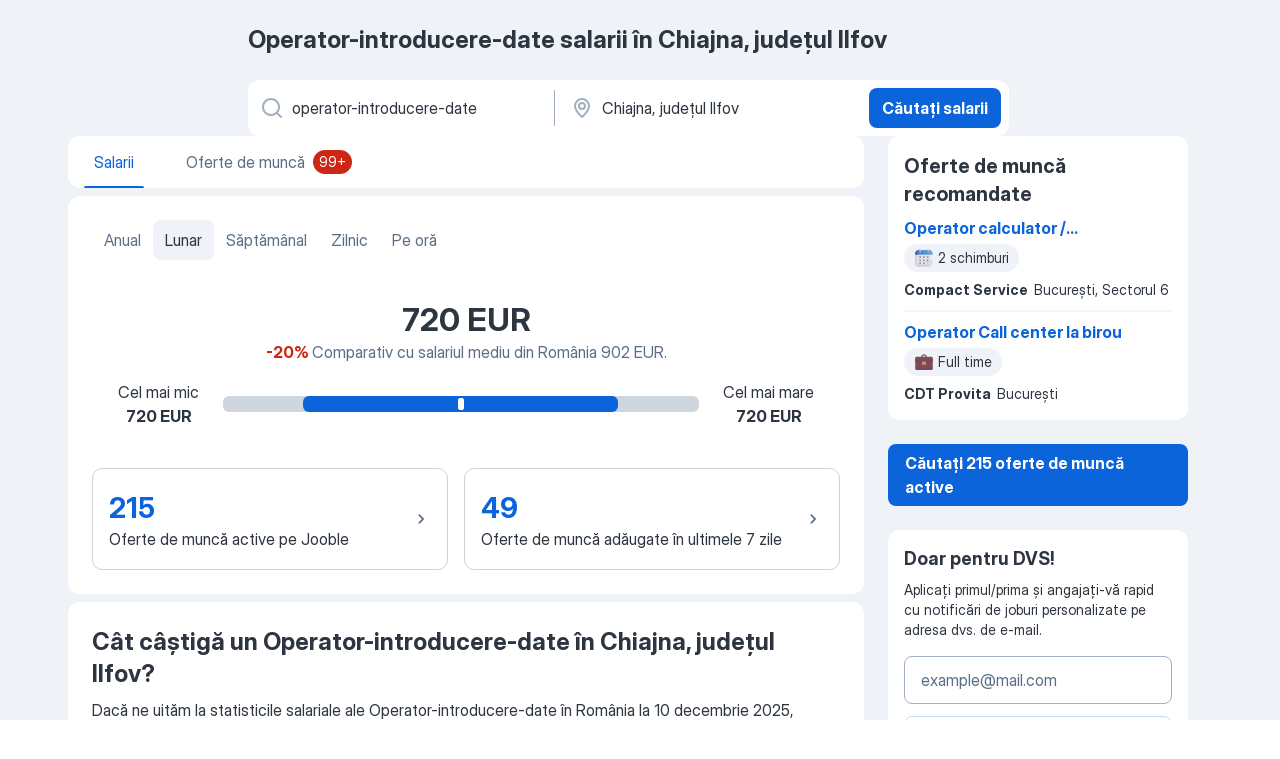

--- FILE ---
content_type: application/javascript
request_url: https://ro.jooble.org/assets/1540.3134644cfa8cd32af91b.js
body_size: 3037
content:
"use strict";(self.__LOADABLE_LOADED_CHUNKS__=self.__LOADABLE_LOADED_CHUNKS__||[]).push([[1540],{15350:(e,o,s)=>{s.d(o,{o:()=>t});const t=({emailAddress:e="press@jooble.com",subject:o="Mail from Our Site"})=>`mailto:${e}?subject=${o}`},83136:(e,o,s)=>{s.d(o,{Z:()=>y});s(2784);var t=s(13980);const n={wrapper:"pBGSLh",content:"BsC8eZ",title:"bPTrX0",button_wrapper:"-EYfis",button:"bYHb+T"};var a=s(13008),i=s(2183),r=s.n(i),l=s(66991),c=s(52322);const d=r().bind(n),u={emailUrl:t.string,wrapperClassName:t.string,titleLocaleId:t.string,descriptionLocaleId:t.string,buttonLocaleId:t.string,onClick:t.func},m=({emailUrl:e,wrapperClassName:o,titleLocaleId:s,descriptionLocaleId:t,buttonLocaleId:i,onClick:r})=>{const u=(0,a.Z)();return(0,c.jsxs)("div",{className:d(n.wrapper,{[o]:!!o}),children:[(0,c.jsxs)("div",{className:n.content,children:[(0,c.jsx)("h3",{className:n.title,children:u.formatMessage({id:s})}),(0,c.jsx)("p",{children:u.formatMessage({id:t})})]}),(0,c.jsx)("div",{className:n.button_wrapper,children:(0,c.jsx)(l.HyperlinkSecondaryButton,{href:e,appearance:"blue",size:"md",className:n.button,onClick:r,children:u.formatMessage({id:i})})})]})};m.propTypes=u,m.displayName="BannerWithActionComponent";const p=m,g={wrapperClassName:t.string,titleLocaleId:t.string,descriptionLocaleId:t.string,buttonLocaleId:t.string,emailUrl:t.string,onClick:t.func},h=({wrapperClassName:e,titleLocaleId:o,descriptionLocaleId:s,buttonLocaleId:t,emailUrl:n,onClick:a})=>(0,c.jsx)(p,{emailUrl:n,wrapperClassName:e,titleLocaleId:o,descriptionLocaleId:s,buttonLocaleId:t,onClick:a});h.displayName="BannerWithActionContainer",h.propTypes=g;const y=h},96163:(e,o,s)=>{s.d(o,{p:()=>w});s(2784);var t=s(2183),n=s.n(t),a=s(13008),i=s(13980),r=s(72363),l=s(12203),c=s(66991),d=s(41711);const u={item:"LhLs38",item_info:"-Nh6OA",item_title:"QB+eN0",item_average_salary:"Mh8InM",item_average_salary_amount:"Z8n7n3",item_average_salary_rate:"T1V+WB",item_vacancies_amount:"cXCKEi",item_number:"l12tBr",item_arrow:"LYzScV"};var m,p=s(52322);const g=n().bind(u),h={id:i.number,title:i.string,url:i.string,dataTestName:i.string,onItemClick:i.func,serpUrl:i.string,amount:i.string,rate:i.string,className:i.string},y=({id:e,url:o,title:s,dataTestName:t,onItemClick:n,serpUrl:i,amount:h,rate:y,className:w})=>{const C=(0,a.Z)();return(0,p.jsxs)(r.rU,Object.assign({to:o,"data-test-name":`${t}Item_${e}`,className:g(u.item,{[w]:!!w})},n&&{onItemClick:n},{children:[(0,p.jsxs)("div",{className:u.item_info,children:[(0,p.jsx)("div",{className:u.item_title,children:s}),("div",h?(0,p.jsxs)("div",{className:u.item_average_salary,children:[(0,p.jsx)("span",{className:u.item_average_salary_amount,children:h}),(0,p.jsxs)("span",{className:u.item_average_salary_rate,children:[" ",null!=y?y:null]})]}):null),(m=d.Z,i?(0,p.jsx)(m,{url:i,title:C.formatMessage({id:"salaryStats.showAllVacancies"}),showIcon:!1,dataTestAttr:"_topRegionsShowJobsLink"}):null)]}),(0,p.jsx)("div",{className:u.item_arrow,children:(0,p.jsx)(c.Icon,{glyph:l.CHEVRON_UP,size:"md",appearance:"gray"})})]}))};y.propTypes=h,y.displayName="AverageSalaryListItemComponent";const w=y},41711:(e,o,s)=>{s.d(o,{Z:()=>f});var t=s(2784),n=s(13008),a=s(13980);const i={wrapper:"xGp9+f",is_visited:"GC2JW2",hide_icon:"rORQDp",chevron:"js8A2-"};var r,l=s(2183),c=s.n(l),d=s(72363),u=s(15780),m=s(12203),p=s(52322);const g=c().bind(i),h={url:a.string,isVisited:a.bool,onClick:a.func,intl:a.object,showIcon:a.bool,dataTestAttr:a.string},y=({url:e,intl:o,isVisited:s,onClick:t,showIcon:n,dataTestAttr:a})=>(0,p.jsxs)(d.rU,{to:e,className:g(i.wrapper,{is_visited:!!s,hide_icon:!n}),target:"_blank",onClick:t,"data-test-name":a,children:[o.formatMessage({id:"salaryStats.showAllVacancies"}),(r=u.Z,n?(0,p.jsx)(r,{name:m.CHEVRON_UP,wrapperClassName:i.chevron,fill:"currentColor"}):null)]});y.propTypes=h;const w=y,C={url:a.string,dataTestAttr:a.string,showIcon:a.bool},R=({url:e,showIcon:o=!0,dataTestAttr:s})=>{const[a,i]=(0,t.useState)(!1),r=(0,n.Z)();return(0,p.jsx)(w,{url:e,isVisited:a,setIsVisited:i,onClick:e=>{e.stopPropagation(),i(!0)},showIcon:o,intl:r,dataTestAttr:s})};R.propTypes=C;const f=R},67549:(e,o,s)=>{s.d(o,{A:()=>t,Z:()=>P});const t={HEADER:"header",CONTENT:"content"};var n=s(2784),a=s(13008),i=s(13980),r=s(57903),l=s(87267),c=s(60517),d=s(72779),u=s.n(d),m=s(70194),p=s(12203),g=s(88973),h=s(89794),y=s(66991),w=s(24525),C=s(79544);const R="GT9g+K",f="pekm0+",b="ooHFbM",k="nctZ5j",I="WxVr3s",S="aGesYQ",N="_1WZXjj",_="fYnkXR",j="_3YHyit",A="u2yGjP",v="pbytRw";var F,x,K,O,M,L,V,T,E=s(52322);const q={intl:i.object.isRequired,shouldShowKeyword:i.bool,shouldShowRegion:i.bool,isVoiceInputVisible:i.bool,isRegionFocused:i.bool,isKeywordFocused:i.bool,isDesktop:i.bool,keyword:i.string,region:i.string,keywordFieldId:i.string,keywordAutocomplete:(0,i.arrayOf)((0,i.shape)({value:i.string.isRequired,query:(0,i.arrayOf)((0,i.shape)({content:i.string.isRequired,isStrong:i.bool.isRequired})),amount:i.string.isRequired})),regionAutocomplete:(0,i.arrayOf)((0,i.shape)({query:(0,i.arrayOf)((0,i.shape)({content:i.string.isRequired,isStrong:i.bool.isRequired})),value:i.string})),onSearch:i.func.isRequired,onChangeKeyword:i.func.isRequired,onFocusKeyword:i.func.isRequired,onClickOutsideKeyword:i.func.isRequired,onClickKeywordAutocompleteItem:i.func.isRequired,onKeywordFieldClear:i.func.isRequired,onClickRegionAutocompleteItem:i.func.isRequired,onChangeRegion:i.func.isRequired,onFocusRegion:i.func.isRequired,onClickOutsideRegion:i.func.isRequired,onRegionFieldClear:i.func.isRequired,onVoiceInputResult:i.func,onVoiceInputClick:i.func,onVoiceInputClose:i.func,keywordRef:i.object,regionRef:i.object,isSearching:i.bool,error:i.string,wrapperClassName:i.string},B=({intl:e,keywordFieldId:o,isVoiceInputVisible:s,shouldShowKeyword:t,shouldShowRegion:a,isKeywordFocused:i,isRegionFocused:r,isDesktop:l,keyword:c,region:d,keywordAutocomplete:q=[],regionAutocomplete:B=[],onSearch:D,onChangeKeyword:U,onFocusKeyword:Z,onKeywordFieldClear:P,onClickOutsideKeyword:G,onClickKeywordAutocompleteItem:H,onClickRegionAutocompleteItem:W,onChangeRegion:Y,onFocusRegion:z,onClickOutsideRegion:$,onRegionFieldClear:X,onVoiceInputResult:Q,onVoiceInputClick:J,onVoiceInputClose:ee,keywordRef:oe,regionRef:se,isSearching:te,error:ne,wrapperClassName:ae})=>{const ie=e=>{H(e),d||se.current.focus()},re=e=>{W(e),c||oe.current.focus()};return(0,E.jsxs)("div",{children:[(0,E.jsxs)("form",{onSubmit:e=>{e.preventDefault(),D()},className:u()(R,{[ae]:!!ae}),"data-test-name":"_searchForm",children:[(T=l?"div":n.Fragment,(0,E.jsxs)(T,Object.assign({},l&&{className:f},{children:[(V=g.j,t?(0,E.jsx)(V,{notify:l?G:()=>{},children:(0,E.jsxs)("div",{className:u()(b,S),children:[(0,E.jsx)(h.Z,Object.assign({inputClassName:I,containerClassName:k,name:"keyword",id:o,componentRef:oe,autoCorrect:"off",autoComplete:"off",autoCapitalize:"off",value:c,readOnly:te,placeholder:e.formatMessage({id:"salaryStats.salaryStatsKeywordInputBoxText"}),icon:p.MAGNIFIER},!!c&&i&&{buttonIcon:p.CROSS,buttonAccent:m.UW.GRAY_SOFT,onButtonClick:()=>{P(),oe.current.focus()},buttonProps:{"aria-label":e.formatMessage({id:"searchForm.cleanSearch"})}},!c&&{buttonIcon:p.MICROPHONE,buttonAccent:m.UW.BLUE,onButtonClick:J,buttonProps:{"aria-label":e.formatMessage({id:"voiceInput.voiceInput"})}},{onChange:e=>U(e.target.value),onFocus:e=>Z(e.target.value),"data-test-name":"_searchFormKeywordInput","aria-label":e.formatMessage({id:"header.searchFormLabel.keyword"})})),(L=w.N,s?(0,E.jsx)(L,{onResult:Q,onStop:ee}):null),(M=C.N,q.length>0&&l?(0,E.jsx)(M,{className:j,icon:p.MAGNIFIER,data:q,onClickItem:ie}):null)]})}):null),(O=g.j,a?(0,E.jsx)(O,{notify:l?$:()=>{},children:(0,E.jsxs)("div",{className:u()(b,N),children:[(0,E.jsx)(h.Z,Object.assign({inputClassName:I,containerClassName:k,name:"region",id:"tbRegion",autoCorrect:"off",autoComplete:"off",autoCapitalize:"off",value:d,readOnly:te,componentRef:se,placeholder:e.formatMessage({id:"header.searchForm.region"}),icon:p.MAP_MARKER},!!d&&r&&{buttonIcon:p.CROSS,buttonProps:{"aria-label":e.formatMessage({id:"searchForm.cleanSearch"})}},{buttonAccent:m.UW.GRAY_SOFT,onButtonClick:()=>{X(),se.current.focus()},onChange:e=>Y(e.target.value),onFocus:z,"data-test-name":"_searchFormRegionInput","aria-label":e.formatMessage({id:"header.searchForm.region"})})),(K=C.N,B.length>0&&l?(0,E.jsx)(K,{className:j,icon:p.MAP_MARKER,data:B,onClickItem:re}):null)]})}):null)]}))),(x=C.N,q.length>0&&!l?(0,E.jsx)(x,{className:A,icon:p.MAGNIFIER,data:q,onClickItem:ie}):null),(F=C.N,B.length>0&&!l?(0,E.jsx)(F,{className:A,icon:p.MAP_MARKER,data:B,onClickItem:re}):null),(0,E.jsx)(y.PrimaryButton,{type:"submit",size:"sm",appearance:"blue",className:_,loading:te,children:e.formatMessage({id:"salaryStats.salaryStatsSearchSalaries"})})]}),("div",ne?(0,E.jsx)("div",{className:v,children:ne}):null)]})};B.propTypes=q,B.displayName="SearchFormComponent",B.defaultProps={keyword:"",region:"",regionAutocomplete:[],keywordAutocomplete:[]},B.displayName="SearchFormComponent";const D=B,U={wrapperClassName:i.string,keyword:i.string,region:i.string,namespace:i.string.isRequired,keywordFieldId:i.string,cookieLifetimeDays:i.number,isDesktop:i.bool,isMobile:i.bool,shouldShowKeywordAutocomplete:i.bool,shouldShowRegionAutocomplete:i.bool,shouldShowKeyword:i.bool,shouldShowRegion:i.bool,openHistory:i.func,toggleSearchFormCollapse:i.func,location:i.object,activeFilters:i.object,origin:i.string,isSearching:i.bool,onSearch:i.func},Z=({namespace:e,keyword:o,region:s,keywordFieldId:t,isDesktop:i,isMobile:r,shouldShowKeywordAutocomplete:l,shouldShowRegionAutocomplete:d,shouldShowKeyword:u,shouldShowRegion:m,onSearch:p,isSearching:g,wrapperClassName:h})=>{const y=(0,a.Z)(),w=(0,n.useRef)(null),C=(0,n.useRef)(null),[R,f]=(0,n.useState)(o),[b,k]=(0,n.useState)(!1),[I,S,N]=(0,c.o)(c.k.KEYWORD,[]),[_,j]=(0,n.useState)(s),[A,v]=(0,n.useState)(!1),[F,x,K]=(0,c.o)(c.k.REGION,[]),[O,M]=(0,n.useState)(""),[L,V]=(0,n.useState)(!1),T=y.formatMessage({id:"salaryStats.salaryStatsKeywordErrorMessage"});(0,n.useEffect)((()=>{f(o),j(s)}),[o,s]);const q=async e=>{p&&await p(e)};return(0,E.jsx)(D,{intl:y,isVoiceInputVisible:L,shouldShowKeyword:u,shouldShowRegion:m,isKeywordFocused:b,isRegionFocused:A,isDesktop:i,namespace:e,keywordFieldId:t,keyword:R,keywordAutocomplete:I,region:_,regionAutocomplete:F,onSearch:async()=>{R?(I.length>0&&N(),F.length>0&&K(),await q({keyword:R,region:_})):M(T)},onChangeKeyword:e=>{e&&M(""),f(e),l&&S(r,e)},onClickKeywordAutocompleteItem:async({value:e})=>{f(e),N(),k(!1),_&&await q({keyword:e,region:_})},onFocusKeyword:()=>{k(!0),F.length>0&&K()},onClickOutsideKeyword:()=>{N(),k(!1)},onChangeRegion:e=>{j(e),d&&x(r,e)},onClickRegionAutocompleteItem:async({value:e})=>{j(e),K(),v(!1),C.current.blur(),R&&await q({keyword:R,region:e})},onFocusRegion:()=>{v(!0),I.length>0&&N()},onClickOutsideRegion:()=>{K(),v(!1)},onKeywordFieldClear:()=>{f(""),N()},onRegionFieldClear:()=>{j(""),K()},onVoiceInputResult:e=>{f(e),N()},onVoiceInputClick:()=>{V(!0)},onVoiceInputClose:()=>{V(!1)},keywordRef:w,regionRef:C,isSearching:g,error:O,wrapperClassName:h})};Z.propTypes=U,Z.defaultProps={keyword:"",region:"",shouldShowKeywordAutocomplete:!0,shouldShowRegionAutocomplete:!0,shouldShowKeyword:!0,shouldShowRegion:!0},Z.displayName="SearchBarContainer";const P=(0,r.$j)((e=>({isMobile:(0,l.Hu0)(e),isDesktop:(0,l.Zy0)(e)})))(Z)}}]);
//# sourceMappingURL=http://localhost:8081/assets/sourcemaps/1540.3134644cfa8cd32af91b.js.map

--- FILE ---
content_type: application/javascript; charset=UTF-8
request_url: https://ro.jooble.org/cdn-cgi/challenge-platform/h/g/scripts/jsd/5eaf848a0845/main.js?
body_size: 4663
content:
window._cf_chl_opt={xkKZ4:'g'};~function(s5,H,G,x,g,T,K,m){s5=y,function(F,a,sN,s4,z,B){for(sN={F:410,a:432,z:361,B:366,D:428,J:391,c:383,l:364,e:380,P:441},s4=y,z=F();!![];)try{if(B=parseInt(s4(sN.F))/1+-parseInt(s4(sN.a))/2+-parseInt(s4(sN.z))/3*(-parseInt(s4(sN.B))/4)+-parseInt(s4(sN.D))/5*(parseInt(s4(sN.J))/6)+-parseInt(s4(sN.c))/7*(parseInt(s4(sN.l))/8)+-parseInt(s4(sN.e))/9+parseInt(s4(sN.P))/10,a===B)break;else z.push(z.shift())}catch(D){z.push(z.shift())}}(s,832167),H=this||self,G=H[s5(342)],x=function(sJ,sD,sB,sw,s6,a,z,B){return sJ={F:421,a:371},sD={F:334,a:334,z:416,B:334,D:385,J:334,c:425},sB={F:356},sw={F:356,a:425,z:412,B:426,D:345,J:412,c:345,l:426,e:373,P:416,b:373,h:416,k:334,R:334,Q:412,M:373,E:416,i:416,U:416,O:385},s6=s5,a=String[s6(sJ.F)],z={'h':function(D,sC){return sC={F:387,a:425},D==null?'':z.g(D,6,function(J,s7){return s7=y,s7(sC.F)[s7(sC.a)](J)})},'g':function(D,J,P,s8,R,Q,M,E,i,U,O,L,Z,o,s0,s1,s2,s3){if(s8=s6,D==null)return'';for(Q={},M={},E='',i=2,U=3,O=2,L=[],Z=0,o=0,s0=0;s0<D[s8(sw.F)];s0+=1)if(s1=D[s8(sw.a)](s0),Object[s8(sw.z)][s8(sw.B)][s8(sw.D)](Q,s1)||(Q[s1]=U++,M[s1]=!0),s2=E+s1,Object[s8(sw.J)][s8(sw.B)][s8(sw.c)](Q,s2))E=s2;else{if(Object[s8(sw.J)][s8(sw.l)][s8(sw.c)](M,E)){if(256>E[s8(sw.e)](0)){for(R=0;R<O;Z<<=1,J-1==o?(o=0,L[s8(sw.P)](P(Z)),Z=0):o++,R++);for(s3=E[s8(sw.b)](0),R=0;8>R;Z=1&s3|Z<<1.95,o==J-1?(o=0,L[s8(sw.P)](P(Z)),Z=0):o++,s3>>=1,R++);}else{for(s3=1,R=0;R<O;Z=Z<<1|s3,o==J-1?(o=0,L[s8(sw.P)](P(Z)),Z=0):o++,s3=0,R++);for(s3=E[s8(sw.e)](0),R=0;16>R;Z=Z<<1|s3&1.5,o==J-1?(o=0,L[s8(sw.h)](P(Z)),Z=0):o++,s3>>=1,R++);}i--,0==i&&(i=Math[s8(sw.k)](2,O),O++),delete M[E]}else for(s3=Q[E],R=0;R<O;Z=1.18&s3|Z<<1.02,J-1==o?(o=0,L[s8(sw.P)](P(Z)),Z=0):o++,s3>>=1,R++);E=(i--,0==i&&(i=Math[s8(sw.R)](2,O),O++),Q[s2]=U++,String(s1))}if(E!==''){if(Object[s8(sw.Q)][s8(sw.B)][s8(sw.c)](M,E)){if(256>E[s8(sw.e)](0)){for(R=0;R<O;Z<<=1,o==J-1?(o=0,L[s8(sw.h)](P(Z)),Z=0):o++,R++);for(s3=E[s8(sw.M)](0),R=0;8>R;Z=s3&1.4|Z<<1.25,o==J-1?(o=0,L[s8(sw.E)](P(Z)),Z=0):o++,s3>>=1,R++);}else{for(s3=1,R=0;R<O;Z=s3|Z<<1,o==J-1?(o=0,L[s8(sw.E)](P(Z)),Z=0):o++,s3=0,R++);for(s3=E[s8(sw.b)](0),R=0;16>R;Z=s3&1|Z<<1,J-1==o?(o=0,L[s8(sw.h)](P(Z)),Z=0):o++,s3>>=1,R++);}i--,i==0&&(i=Math[s8(sw.R)](2,O),O++),delete M[E]}else for(s3=Q[E],R=0;R<O;Z=Z<<1.58|1&s3,o==J-1?(o=0,L[s8(sw.i)](P(Z)),Z=0):o++,s3>>=1,R++);i--,0==i&&O++}for(s3=2,R=0;R<O;Z=Z<<1|s3&1.13,o==J-1?(o=0,L[s8(sw.U)](P(Z)),Z=0):o++,s3>>=1,R++);for(;;)if(Z<<=1,o==J-1){L[s8(sw.h)](P(Z));break}else o++;return L[s8(sw.O)]('')},'j':function(D,sY,s9){return sY={F:373},s9=s6,D==null?'':D==''?null:z.i(D[s9(sB.F)],32768,function(J,ss){return ss=s9,D[ss(sY.F)](J)})},'i':function(D,J,P,sy,R,Q,M,E,i,U,O,L,Z,o,s0,s1,s3,s2){for(sy=s6,R=[],Q=4,M=4,E=3,i=[],L=P(0),Z=J,o=1,U=0;3>U;R[U]=U,U+=1);for(s0=0,s1=Math[sy(sD.F)](2,2),O=1;O!=s1;s2=L&Z,Z>>=1,0==Z&&(Z=J,L=P(o++)),s0|=O*(0<s2?1:0),O<<=1);switch(s0){case 0:for(s0=0,s1=Math[sy(sD.F)](2,8),O=1;O!=s1;s2=L&Z,Z>>=1,0==Z&&(Z=J,L=P(o++)),s0|=O*(0<s2?1:0),O<<=1);s3=a(s0);break;case 1:for(s0=0,s1=Math[sy(sD.a)](2,16),O=1;s1!=O;s2=Z&L,Z>>=1,Z==0&&(Z=J,L=P(o++)),s0|=O*(0<s2?1:0),O<<=1);s3=a(s0);break;case 2:return''}for(U=R[3]=s3,i[sy(sD.z)](s3);;){if(o>D)return'';for(s0=0,s1=Math[sy(sD.a)](2,E),O=1;O!=s1;s2=L&Z,Z>>=1,Z==0&&(Z=J,L=P(o++)),s0|=(0<s2?1:0)*O,O<<=1);switch(s3=s0){case 0:for(s0=0,s1=Math[sy(sD.B)](2,8),O=1;s1!=O;s2=L&Z,Z>>=1,0==Z&&(Z=J,L=P(o++)),s0|=(0<s2?1:0)*O,O<<=1);R[M++]=a(s0),s3=M-1,Q--;break;case 1:for(s0=0,s1=Math[sy(sD.F)](2,16),O=1;s1!=O;s2=L&Z,Z>>=1,0==Z&&(Z=J,L=P(o++)),s0|=(0<s2?1:0)*O,O<<=1);R[M++]=a(s0),s3=M-1,Q--;break;case 2:return i[sy(sD.D)]('')}if(Q==0&&(Q=Math[sy(sD.J)](2,E),E++),R[s3])s3=R[s3];else if(s3===M)s3=U+U[sy(sD.c)](0);else return null;i[sy(sD.z)](s3),R[M++]=U+s3[sy(sD.c)](0),Q--,U=s3,0==Q&&(Q=Math[sy(sD.J)](2,E),E++)}}},B={},B[s6(sJ.a)]=z.h,B}(),g={},g[s5(392)]='o',g[s5(357)]='s',g[s5(395)]='u',g[s5(436)]='z',g[s5(355)]='n',g[s5(446)]='I',g[s5(386)]='b',T=g,H[s5(370)]=function(F,z,B,D,sk,sh,sb,sH,P,h,R,Q,M,E){if(sk={F:413,a:406,z:434,B:347,D:348,J:379,c:348,l:379,e:405,P:431,b:356,h:341,k:350},sh={F:404,a:356,z:430},sb={F:412,a:426,z:345,B:416},sH=s5,null===z||void 0===z)return D;for(P=W(z),F[sH(sk.F)][sH(sk.a)]&&(P=P[sH(sk.z)](F[sH(sk.F)][sH(sk.a)](z))),P=F[sH(sk.B)][sH(sk.D)]&&F[sH(sk.J)]?F[sH(sk.B)][sH(sk.c)](new F[(sH(sk.l))](P)):function(i,sr,U){for(sr=sH,i[sr(sh.F)](),U=0;U<i[sr(sh.a)];i[U+1]===i[U]?i[sr(sh.z)](U+1,1):U+=1);return i}(P),h='nAsAaAb'.split('A'),h=h[sH(sk.e)][sH(sk.P)](h),R=0;R<P[sH(sk.b)];Q=P[R],M=f(F,z,Q),h(M)?(E=M==='s'&&!F[sH(sk.h)](z[Q]),sH(sk.k)===B+Q?J(B+Q,M):E||J(B+Q,z[Q])):J(B+Q,M),R++);return D;function J(i,U,sz){sz=y,Object[sz(sb.F)][sz(sb.a)][sz(sb.z)](D,U)||(D[U]=[]),D[U][sz(sb.B)](i)}},K=s5(369)[s5(378)](';'),m=K[s5(405)][s5(431)](K),H[s5(329)]=function(F,z,sp,sG,B,D,J,l){for(sp={F:382,a:356,z:356,B:351,D:416,J:402},sG=s5,B=Object[sG(sp.F)](z),D=0;D<B[sG(sp.a)];D++)if(J=B[D],J==='f'&&(J='N'),F[J]){for(l=0;l<z[B[D]][sG(sp.z)];-1===F[J][sG(sp.B)](z[B[D]][l])&&(m(z[B[D]][l])||F[J][sG(sp.D)]('o.'+z[B[D]][l])),l++);}else F[J]=z[B[D]][sG(sp.J)](function(P){return'o.'+P})},V();function S(sQ,sx,z,B,D,J,c){sx=(sQ={F:399,a:381,z:344,B:443,D:368,J:353,c:349,l:396,e:407,P:336,b:343,h:338},s5);try{return z=G[sx(sQ.F)](sx(sQ.a)),z[sx(sQ.z)]=sx(sQ.B),z[sx(sQ.D)]='-1',G[sx(sQ.J)][sx(sQ.c)](z),B=z[sx(sQ.l)],D={},D=cJDYB1(B,B,'',D),D=cJDYB1(B,B[sx(sQ.e)]||B[sx(sQ.P)],'n.',D),D=cJDYB1(B,z[sx(sQ.b)],'d.',D),G[sx(sQ.J)][sx(sQ.h)](z),J={},J.r=D,J.e=null,J}catch(l){return c={},c.r={},c.e=l,c}}function f(F,z,B,se,sX,D){sX=(se={F:423,a:347,z:397,B:354},s5);try{return z[B][sX(se.F)](function(){}),'p'}catch(J){}try{if(null==z[B])return z[B]===void 0?'u':'x'}catch(l){return'i'}return F[sX(se.a)][sX(se.z)](z[B])?'a':z[B]===F[sX(se.a)]?'E':!0===z[B]?'T':z[B]===!1?'F':(D=typeof z[B],sX(se.B)==D?d(F,z[B])?'N':'f':T[D]||'?')}function j(si,sd,F,a,z){return si={F:352,a:424},sd=s5,F=3600,a=A(),z=Math[sd(si.F)](Date[sd(si.a)]()/1e3),z-a>F?![]:!![]}function W(F,sP,sa,z){for(sP={F:434,a:382,z:388},sa=s5,z=[];F!==null;z=z[sa(sP.F)](Object[sa(sP.a)](F)),F=Object[sa(sP.z)](F));return z}function C(B,D,sZ,sm,J,c,l,P,b,h,k,R){if(sZ={F:442,a:375,z:346,B:438,D:422,J:374,c:401,l:333,e:418,P:400,b:409,h:339,k:429,R:411,Q:422,M:403,E:367,i:422,U:372,O:414,L:433,Z:390,n:422,o:427,v:437,s0:331,s1:415,s2:419,s3:449,sn:371},sm=s5,!I(.01))return![];c=(J={},J[sm(sZ.F)]=B,J[sm(sZ.a)]=D,J);try{l=H[sm(sZ.z)],P=sm(sZ.B)+H[sm(sZ.D)][sm(sZ.J)]+sm(sZ.c)+l.r+sm(sZ.l),b=new H[(sm(sZ.e))](),b[sm(sZ.P)](sm(sZ.b),P),b[sm(sZ.h)]=2500,b[sm(sZ.k)]=function(){},h={},h[sm(sZ.R)]=H[sm(sZ.Q)][sm(sZ.M)],h[sm(sZ.E)]=H[sm(sZ.i)][sm(sZ.U)],h[sm(sZ.O)]=H[sm(sZ.Q)][sm(sZ.L)],h[sm(sZ.Z)]=H[sm(sZ.n)][sm(sZ.o)],k=h,R={},R[sm(sZ.v)]=c,R[sm(sZ.s0)]=k,R[sm(sZ.s1)]=sm(sZ.s2),b[sm(sZ.s3)](x[sm(sZ.sn)](R))}catch(Q){}}function A(sE,sT,F){return sE={F:346,a:352},sT=s5,F=H[sT(sE.F)],Math[sT(sE.a)](+atob(F.t))}function d(F,z,sc,sF){return sc={F:435,a:412,z:389,B:345,D:351,J:337},sF=s5,z instanceof F[sF(sc.F)]&&0<F[sF(sc.F)][sF(sc.a)][sF(sc.z)][sF(sc.B)](z)[sF(sc.D)](sF(sc.J))}function y(F,X,a){return a=s(),y=function(z,H,r){return z=z-329,r=a[z],r},y(F,X)}function N(F,a,sL,sO,sU,su,sf,z,B,D){sL={F:346,a:444,z:422,B:418,D:400,J:409,c:438,l:374,e:417,P:360,b:339,h:429,k:362,R:330,Q:340,M:440,E:440,i:449,U:371,O:420},sO={F:439},sU={F:377,a:398,z:384},su={F:339},sf=s5,z=H[sf(sL.F)],console[sf(sL.a)](H[sf(sL.z)]),B=new H[(sf(sL.B))](),B[sf(sL.D)](sf(sL.J),sf(sL.c)+H[sf(sL.z)][sf(sL.l)]+sf(sL.e)+z.r),z[sf(sL.P)]&&(B[sf(sL.b)]=5e3,B[sf(sL.h)]=function(sW){sW=sf,a(sW(su.F))}),B[sf(sL.k)]=function(st){st=sf,B[st(sU.F)]>=200&&B[st(sU.F)]<300?a(st(sU.a)):a(st(sU.z)+B[st(sU.F)])},B[sf(sL.R)]=function(sK){sK=sf,a(sK(sO.F))},D={'t':A(),'lhr':G[sf(sL.Q)]&&G[sf(sL.Q)][sf(sL.M)]?G[sf(sL.Q)][sf(sL.E)]:'','api':z[sf(sL.P)]?!![]:![],'payload':F},B[sf(sL.i)](x[sf(sL.U)](JSON[sf(sL.O)](D)))}function s(y3){return y3='detail,undefined,contentWindow,isArray,success,createElement,open,/b/ov1/0.22034453981535648:1765686407:pIJEXCeEqClsM4M9YTSFXGh32qqqCQnJ6suDf0G7fRY/,map,vKoX8,sort,includes,getOwnPropertyNames,clientInformation,parent,POST,1181306vjJdHT,chlApiSitekey,prototype,Object,chlApiRumWidgetAgeMs,source,push,/jsd/oneshot/5eaf848a0845/0.22034453981535648:1765686407:pIJEXCeEqClsM4M9YTSFXGh32qqqCQnJ6suDf0G7fRY/,XMLHttpRequest,jsd,stringify,fromCharCode,_cf_chl_opt,catch,now,charAt,hasOwnProperty,gRjkt7,964870VZocKO,ontimeout,splice,bind,1462566jYfGHs,hhzn3,concat,Function,symbol,errorInfoObject,/cdn-cgi/challenge-platform/h/,xhr-error,href,22239540bGyPnC,msg,display: none,log,addEventListener,bigint,random,event,send,Qgcf5,onerror,chctx,error on cf_chl_props,/invisible/jsd,pow,readyState,navigator,[native code],removeChild,timeout,location,isNaN,document,contentDocument,style,call,__CF$cv$params,Array,from,appendChild,d.cookie,indexOf,floor,body,function,number,length,string,postMessage,DOMContentLoaded,api,888XwHVBE,onload,loading,8AlXGXa,onreadystatechange,11104hTgucV,chlApiUrl,tabIndex,_cf_chl_opt;XQlKq9;mpuA2;BYBs3;bqzg9;gtpfA4;SZQFk7;rTYyd6;gTvhm6;ubgT9;JrBNE9;NgAVk0;YBjhw4;WvQh6;cJDYB1;Qgcf5;eHVD2;VJwN2,cJDYB1,OpkGdnx,gKwbC5,charCodeAt,xkKZ4,error,sid,status,split,Set,8703387rIZnpN,iframe,keys,3770333IyZBBb,http-code:,join,boolean,5$NcsuYfPwdl9T2KUHmvMBktGprboxeWXn7aS3F1Iq-jAzLi8E+V0Zy4QOR6hJgDC,getPrototypeOf,toString,chlApiClientVersion,36iWuRUK,object,cloudflare-invisible'.split(','),s=function(){return y3},s()}function I(F,sM,sg){return sM={F:447},sg=s5,Math[sg(sM.F)]()<F}function Y(z,B,y2,sj,D,J,c){if(y2={F:393,a:360,z:398,B:415,D:376,J:448,c:408,l:358,e:448,P:375,b:394,h:408},sj=s5,D=sj(y2.F),!z[sj(y2.a)])return;B===sj(y2.z)?(J={},J[sj(y2.B)]=D,J[sj(y2.D)]=z.r,J[sj(y2.J)]=sj(y2.z),H[sj(y2.c)][sj(y2.l)](J,'*')):(c={},c[sj(y2.B)]=D,c[sj(y2.D)]=z.r,c[sj(y2.e)]=sj(y2.P),c[sj(y2.b)]=B,H[sj(y2.h)][sj(y2.l)](c,'*'))}function V(y1,y0,so,sS,F,a,z,B,D){if(y1={F:346,a:360,z:335,B:363,D:445,J:359,c:365,l:365},y0={F:335,a:363,z:365},so={F:332},sS=s5,F=H[sS(y1.F)],!F)return;if(!j())return;(a=![],z=F[sS(y1.a)]===!![],B=function(sI,J){if(sI=sS,!a){if(a=!![],!j())return;J=S(),N(J.r,function(c){Y(F,c)}),J.e&&C(sI(so.F),J.e)}},G[sS(y1.z)]!==sS(y1.B))?B():H[sS(y1.D)]?G[sS(y1.D)](sS(y1.J),B):(D=G[sS(y1.c)]||function(){},G[sS(y1.l)]=function(sA){sA=sS,D(),G[sA(y0.F)]!==sA(y0.a)&&(G[sA(y0.z)]=D,B())})}}()

--- FILE ---
content_type: image/svg+xml
request_url: https://ro.jooble.org/assets/images/salaryStats/silver_medal.svg
body_size: 1235
content:
<svg width="32" height="32" viewBox="0 0 32 32" fill="none" xmlns="http://www.w3.org/2000/svg">
<g filter="url(#filter0_iii_18_1566)">
<path d="M14.0346 3.55204L18.2991 10.8362L12.2834 12.5469C8.12828 11.172 5.68075 8.52904 4.20532 5.8125C3.58307 4.66681 3.58813 2.5625 6.06108 2.5625H12.3087C13.0189 2.5625 13.6758 2.93914 14.0346 3.55204Z" fill="#4686EC"/>
<path d="M14.0346 3.55204L18.2991 10.8362L12.2834 12.5469C8.12828 11.172 5.68075 8.52904 4.20532 5.8125C3.58307 4.66681 3.58813 2.5625 6.06108 2.5625H12.3087C13.0189 2.5625 13.6758 2.93914 14.0346 3.55204Z" fill="url(#paint0_radial_18_1566)"/>
<path d="M14.0346 3.55204L18.2991 10.8362L12.2834 12.5469C8.12828 11.172 5.68075 8.52904 4.20532 5.8125C3.58307 4.66681 3.58813 2.5625 6.06108 2.5625H12.3087C13.0189 2.5625 13.6758 2.93914 14.0346 3.55204Z" fill="url(#paint1_linear_18_1566)"/>
</g>
<g filter="url(#filter1_iii_18_1566)">
<path d="M17.8123 3.55204L13.5479 10.8362L19.5635 12.5469C23.7186 11.172 26.1662 8.52904 27.6416 5.8125C28.2639 4.66681 28.2588 2.5625 25.7858 2.5625H19.5383C18.828 2.5625 18.1711 2.93914 17.8123 3.55204Z" fill="#4686EC"/>
<path d="M17.8123 3.55204L13.5479 10.8362L19.5635 12.5469C23.7186 11.172 26.1662 8.52904 27.6416 5.8125C28.2639 4.66681 28.2588 2.5625 25.7858 2.5625H19.5383C18.828 2.5625 18.1711 2.93914 17.8123 3.55204Z" fill="url(#paint2_radial_18_1566)"/>
<path d="M17.8123 3.55204L13.5479 10.8362L19.5635 12.5469C23.7186 11.172 26.1662 8.52904 27.6416 5.8125C28.2639 4.66681 28.2588 2.5625 25.7858 2.5625H19.5383C18.828 2.5625 18.1711 2.93914 17.8123 3.55204Z" fill="url(#paint3_linear_18_1566)"/>
</g>
<path d="M17.8123 3.55204L13.5479 10.8362L19.5635 12.5469C23.7186 11.172 26.1662 8.52904 27.6416 5.8125C28.2639 4.66681 28.2588 2.5625 25.7858 2.5625H19.5383C18.828 2.5625 18.1711 2.93914 17.8123 3.55204Z" fill="url(#paint4_linear_18_1566)"/>
<circle cx="16.047" cy="20.1318" r="10.0477" fill="url(#paint5_linear_18_1566)"/>
<circle cx="16.047" cy="20.1318" r="10.0477" fill="url(#paint6_linear_18_1566)"/>
<circle cx="16.047" cy="20.1317" r="8.68832" fill="url(#paint7_linear_18_1566)"/>
<circle cx="16.047" cy="20.1317" r="7.58486" fill="url(#paint8_linear_18_1566)"/>
<circle cx="16.047" cy="20.1317" r="7.58486" fill="url(#paint9_radial_18_1566)"/>
<circle cx="16.047" cy="20.1317" r="7.58486" fill="url(#paint10_radial_18_1566)"/>
<circle cx="16.047" cy="20.1317" r="7.58486" fill="url(#paint11_radial_18_1566)"/>
<g filter="url(#filter2_ii_18_1566)">
<path d="M18.0368 24.5716H14.0668C13.6768 24.5716 13.3268 24.3517 13.1568 23.9917C12.9868 23.6417 13.0368 23.2216 13.2868 22.9216L16.5868 18.8716C16.8468 18.5516 16.7268 18.2116 16.6868 18.1116C16.6368 17.9916 16.4768 17.7216 16.1068 17.7116C16.0968 17.7116 16.0768 17.7116 16.0568 17.7116C15.7368 17.7116 15.4468 17.8616 15.2568 18.1216C14.9368 18.5716 14.3068 18.6816 13.8468 18.3616C13.3868 18.0416 13.2868 17.4116 13.6068 16.9516C14.1668 16.1616 15.0768 15.6917 16.0468 15.6917C16.0968 15.6917 16.1368 15.6917 16.1768 15.6917C17.1968 15.7417 18.0868 16.3516 18.5068 17.2816C18.9368 18.2416 18.7968 19.3316 18.1368 20.1416L16.1868 22.5416H18.0268C18.5868 22.5416 19.0368 22.9917 19.0368 23.5517C19.0368 24.1117 18.5968 24.5716 18.0368 24.5716Z" fill="#6A6372"/>
</g>
<defs>
<filter id="filter0_iii_18_1566" x="3.61035" y="2.3625" width="14.8887" height="10.4344" filterUnits="userSpaceOnUse" color-interpolation-filters="sRGB">
<feFlood flood-opacity="0" result="BackgroundImageFix"/>
<feBlend mode="normal" in="SourceGraphic" in2="BackgroundImageFix" result="shape"/>
<feColorMatrix in="SourceAlpha" type="matrix" values="0 0 0 0 0 0 0 0 0 0 0 0 0 0 0 0 0 0 127 0" result="hardAlpha"/>
<feOffset dx="-0.2" dy="-0.2"/>
<feGaussianBlur stdDeviation="0.2"/>
<feComposite in2="hardAlpha" operator="arithmetic" k2="-1" k3="1"/>
<feColorMatrix type="matrix" values="0 0 0 0 0.317647 0 0 0 0 0.458824 0 0 0 0 0.886275 0 0 0 1 0"/>
<feBlend mode="normal" in2="shape" result="effect1_innerShadow_18_1566"/>
<feColorMatrix in="SourceAlpha" type="matrix" values="0 0 0 0 0 0 0 0 0 0 0 0 0 0 0 0 0 0 127 0" result="hardAlpha"/>
<feOffset dx="0.2" dy="0.2"/>
<feGaussianBlur stdDeviation="0.2"/>
<feComposite in2="hardAlpha" operator="arithmetic" k2="-1" k3="1"/>
<feColorMatrix type="matrix" values="0 0 0 0 0.317647 0 0 0 0 0.458824 0 0 0 0 0.886275 0 0 0 1 0"/>
<feBlend mode="normal" in2="effect1_innerShadow_18_1566" result="effect2_innerShadow_18_1566"/>
<feColorMatrix in="SourceAlpha" type="matrix" values="0 0 0 0 0 0 0 0 0 0 0 0 0 0 0 0 0 0 127 0" result="hardAlpha"/>
<feOffset dx="-0.25" dy="0.25"/>
<feGaussianBlur stdDeviation="0.25"/>
<feComposite in2="hardAlpha" operator="arithmetic" k2="-1" k3="1"/>
<feColorMatrix type="matrix" values="0 0 0 0 0.372549 0 0 0 0 0.607843 0 0 0 0 0.960784 0 0 0 1 0"/>
<feBlend mode="normal" in2="effect2_innerShadow_18_1566" result="effect3_innerShadow_18_1566"/>
</filter>
<filter id="filter1_iii_18_1566" x="13.2979" y="2.3625" width="14.8887" height="10.4344" filterUnits="userSpaceOnUse" color-interpolation-filters="sRGB">
<feFlood flood-opacity="0" result="BackgroundImageFix"/>
<feBlend mode="normal" in="SourceGraphic" in2="BackgroundImageFix" result="shape"/>
<feColorMatrix in="SourceAlpha" type="matrix" values="0 0 0 0 0 0 0 0 0 0 0 0 0 0 0 0 0 0 127 0" result="hardAlpha"/>
<feOffset dx="-0.2" dy="-0.2"/>
<feGaussianBlur stdDeviation="0.2"/>
<feComposite in2="hardAlpha" operator="arithmetic" k2="-1" k3="1"/>
<feColorMatrix type="matrix" values="0 0 0 0 0.317647 0 0 0 0 0.458824 0 0 0 0 0.886275 0 0 0 1 0"/>
<feBlend mode="normal" in2="shape" result="effect1_innerShadow_18_1566"/>
<feColorMatrix in="SourceAlpha" type="matrix" values="0 0 0 0 0 0 0 0 0 0 0 0 0 0 0 0 0 0 127 0" result="hardAlpha"/>
<feOffset dx="0.2" dy="0.2"/>
<feGaussianBlur stdDeviation="0.2"/>
<feComposite in2="hardAlpha" operator="arithmetic" k2="-1" k3="1"/>
<feColorMatrix type="matrix" values="0 0 0 0 0.317647 0 0 0 0 0.458824 0 0 0 0 0.886275 0 0 0 1 0"/>
<feBlend mode="normal" in2="effect1_innerShadow_18_1566" result="effect2_innerShadow_18_1566"/>
<feColorMatrix in="SourceAlpha" type="matrix" values="0 0 0 0 0 0 0 0 0 0 0 0 0 0 0 0 0 0 127 0" result="hardAlpha"/>
<feOffset dx="-0.25" dy="0.25"/>
<feGaussianBlur stdDeviation="0.25"/>
<feComposite in2="hardAlpha" operator="arithmetic" k2="-1" k3="1"/>
<feColorMatrix type="matrix" values="0 0 0 0 0.372549 0 0 0 0 0.607843 0 0 0 0 0.960784 0 0 0 1 0"/>
<feBlend mode="normal" in2="effect2_innerShadow_18_1566" result="effect3_innerShadow_18_1566"/>
</filter>
<filter id="filter2_ii_18_1566" x="12.7571" y="15.4917" width="6.47974" height="9.38" filterUnits="userSpaceOnUse" color-interpolation-filters="sRGB">
<feFlood flood-opacity="0" result="BackgroundImageFix"/>
<feBlend mode="normal" in="SourceGraphic" in2="BackgroundImageFix" result="shape"/>
<feColorMatrix in="SourceAlpha" type="matrix" values="0 0 0 0 0 0 0 0 0 0 0 0 0 0 0 0 0 0 127 0" result="hardAlpha"/>
<feOffset dx="-0.3" dy="0.3"/>
<feGaussianBlur stdDeviation="0.3"/>
<feComposite in2="hardAlpha" operator="arithmetic" k2="-1" k3="1"/>
<feColorMatrix type="matrix" values="0 0 0 0 0.286275 0 0 0 0 0.223529 0 0 0 0 0.345098 0 0 0 1 0"/>
<feBlend mode="normal" in2="shape" result="effect1_innerShadow_18_1566"/>
<feColorMatrix in="SourceAlpha" type="matrix" values="0 0 0 0 0 0 0 0 0 0 0 0 0 0 0 0 0 0 127 0" result="hardAlpha"/>
<feOffset dx="0.2" dy="-0.2"/>
<feGaussianBlur stdDeviation="0.2"/>
<feComposite in2="hardAlpha" operator="arithmetic" k2="-1" k3="1"/>
<feColorMatrix type="matrix" values="0 0 0 0 0.482353 0 0 0 0 0.47451 0 0 0 0 0.490196 0 0 0 1 0"/>
<feBlend mode="normal" in2="effect1_innerShadow_18_1566" result="effect2_innerShadow_18_1566"/>
</filter>
<radialGradient id="paint0_radial_18_1566" cx="0" cy="0" r="1" gradientUnits="userSpaceOnUse" gradientTransform="translate(13.103 11.8416) rotate(-123.321) scale(4.60352 17.1923)">
<stop stop-color="#3669D9"/>
<stop offset="1" stop-color="#3669D9" stop-opacity="0"/>
</radialGradient>
<linearGradient id="paint1_linear_18_1566" x1="6.58184" y1="2.02319" x2="8.37699" y2="6.49275" gradientUnits="userSpaceOnUse">
<stop stop-color="#3D89EC"/>
<stop offset="1" stop-color="#3D89EC" stop-opacity="0"/>
</linearGradient>
<radialGradient id="paint2_radial_18_1566" cx="0" cy="0" r="1" gradientUnits="userSpaceOnUse" gradientTransform="translate(18.7439 11.8416) rotate(-57.2648) scale(3.0487 6.68733)">
<stop stop-color="#3669D9"/>
<stop offset="1" stop-color="#3669D9" stop-opacity="0"/>
</radialGradient>
<linearGradient id="paint3_linear_18_1566" x1="25.2651" y1="2.02319" x2="23.4699" y2="6.49275" gradientUnits="userSpaceOnUse">
<stop stop-color="#3D89EC"/>
<stop offset="1" stop-color="#3D89EC" stop-opacity="0"/>
</linearGradient>
<linearGradient id="paint4_linear_18_1566" x1="15.7486" y1="7.06334" x2="16.0863" y2="7.24966" gradientUnits="userSpaceOnUse">
<stop stop-color="#1A6DD8"/>
<stop offset="1" stop-color="#1A6DD8" stop-opacity="0"/>
</linearGradient>
<linearGradient id="paint5_linear_18_1566" x1="23.797" y1="14.9375" x2="14.4495" y2="23.4842" gradientUnits="userSpaceOnUse">
<stop stop-color="#EFEAF6"/>
<stop offset="1" stop-color="#B5A8C3"/>
</linearGradient>
<linearGradient id="paint6_linear_18_1566" x1="12.5359" y1="30.6677" x2="14.802" y2="17.5275" gradientUnits="userSpaceOnUse">
<stop stop-color="#D0A9F4"/>
<stop offset="1" stop-color="#D0A9F4" stop-opacity="0"/>
</linearGradient>
<linearGradient id="paint7_linear_18_1566" x1="23.9633" y1="18.6135" x2="16.047" y2="18.6135" gradientUnits="userSpaceOnUse">
<stop stop-color="#D3C6E2"/>
<stop offset="1" stop-color="#D6C6E8"/>
</linearGradient>
<linearGradient id="paint8_linear_18_1566" x1="11.2863" y1="22.1026" x2="23.9093" y2="18.2831" gradientUnits="userSpaceOnUse">
<stop stop-color="#E0D3EF"/>
<stop offset="1" stop-color="#C1B0D4"/>
</linearGradient>
<radialGradient id="paint9_radial_18_1566" cx="0" cy="0" r="1" gradientUnits="userSpaceOnUse" gradientTransform="translate(18.9253 18.9818) rotate(156.644) scale(11.397 9.71148)">
<stop offset="0.837399" stop-color="#F6ECFE" stop-opacity="0"/>
<stop offset="1" stop-color="#F6ECFE"/>
</radialGradient>
<radialGradient id="paint10_radial_18_1566" cx="0" cy="0" r="1" gradientUnits="userSpaceOnUse" gradientTransform="translate(15.0782 21.0313) rotate(-41.2938) scale(8.96398 8.60716)">
<stop offset="0.909611" stop-color="#B396CF" stop-opacity="0"/>
<stop offset="0.991989" stop-color="#B796D5"/>
</radialGradient>
<radialGradient id="paint11_radial_18_1566" cx="0" cy="0" r="1" gradientUnits="userSpaceOnUse" gradientTransform="translate(15.8282 19.5) rotate(37.9308) scale(8.43895 9.56333)">
<stop offset="0.925972" stop-color="#AB9CBB" stop-opacity="0"/>
<stop offset="1" stop-color="#AB9CBB"/>
</radialGradient>
</defs>
</svg>
